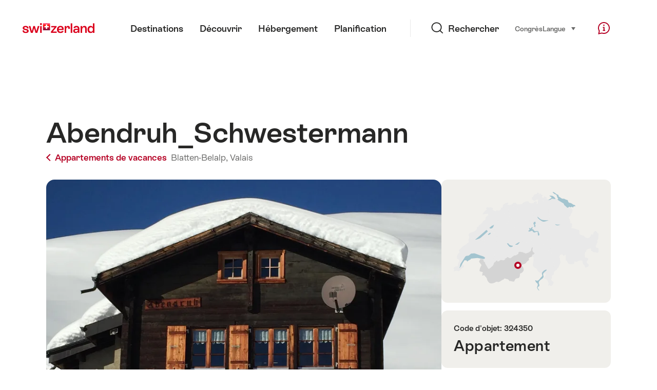

--- FILE ---
content_type: text/html; charset=utf-8
request_url: https://www.google.com/recaptcha/api2/aframe
body_size: 269
content:
<!DOCTYPE HTML><html><head><meta http-equiv="content-type" content="text/html; charset=UTF-8"></head><body><script nonce="_CUWb8QAnNRGNx4X3ipKlw">/** Anti-fraud and anti-abuse applications only. See google.com/recaptcha */ try{var clients={'sodar':'https://pagead2.googlesyndication.com/pagead/sodar?'};window.addEventListener("message",function(a){try{if(a.source===window.parent){var b=JSON.parse(a.data);var c=clients[b['id']];if(c){var d=document.createElement('img');d.src=c+b['params']+'&rc='+(localStorage.getItem("rc::a")?sessionStorage.getItem("rc::b"):"");window.document.body.appendChild(d);sessionStorage.setItem("rc::e",parseInt(sessionStorage.getItem("rc::e")||0)+1);localStorage.setItem("rc::h",'1768622325757');}}}catch(b){}});window.parent.postMessage("_grecaptcha_ready", "*");}catch(b){}</script></body></html>